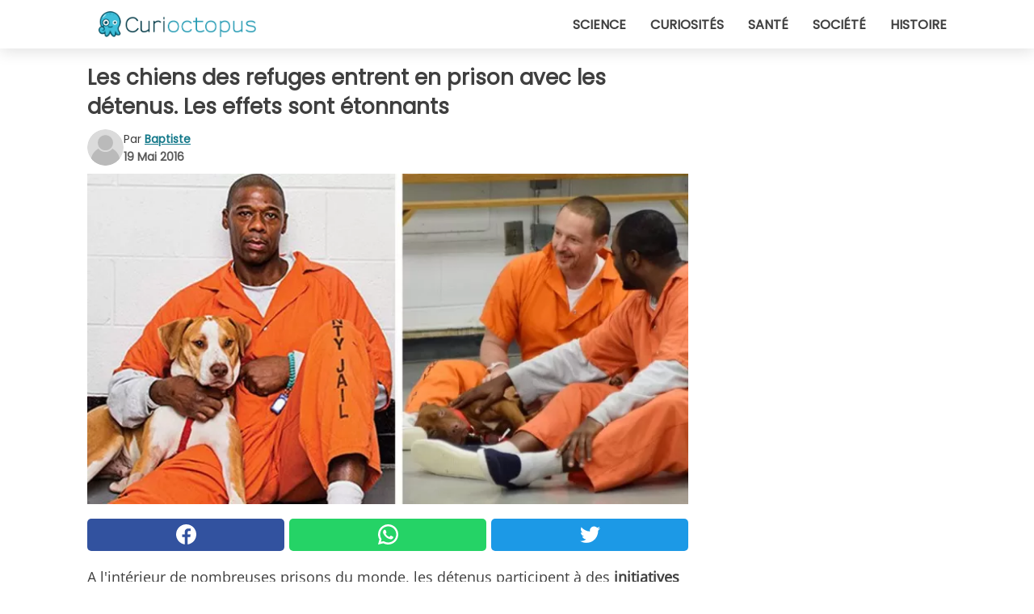

--- FILE ---
content_type: text/html; charset=utf-8
request_url: https://www.curioctopus.fr/read/6593/les-chiens-des-refuges-entrent-en-prison-avec-les-detenus.-les-effets-sont-etonnants
body_size: 9556
content:
<!DOCTYPE html>
<html lang="fr">
<head>
<meta http-equiv="Content-Type" content="text/html; charset=utf-8" />
<meta name="viewport" content="width=device-width, initial-scale=1.0">
<meta name="title" content="Les chiens des refuges entrent en prison avec les détenus. Les effets sont étonnants" />
<meta name="description" content="A l'intérieur de nombreuses prisons du monde, les détenus participent à des initiatives de récupération sociale, par le travail ou des emplois socialement utiles. Dans la prison Fulton County&#8230;" />
<meta property="og:description" content="A l'intérieur de nombreuses prisons du monde, les détenus participent à des initiatives de récupération sociale, par le travail ou des emplois socialement utiles. Dans la prison Fulton County&#8230;" />
<meta property="og:image" content="https://img.wtvideo.com/images/original/6593.jpg" />
<meta property="og:image:width" content="728" />
<meta property="og:image:height" content="400" />
<meta property="og:image:type" content="image/jpeg" />
<meta property="og:image:alt" content="Les chiens des refuges entrent en prison avec les détenus. Les effets sont étonnants" />
<meta name="twitter:card" content="summary_large_image" />
<meta name="twitter:title" content="Les chiens des refuges entrent en prison avec les détenus. Les effets sont étonnants" />
<meta name="twitter:description" content="A l'intérieur de nombreuses prisons du monde, les détenus participent à des initiatives de récupération sociale, par le travail ou des emplois socialement utiles. Dans la prison Fulton County&#8230;" />
<meta name="twitter:image" content="https://img.wtvideo.com/images/original/6593.jpg" />
<meta name="twitter:image:alt" content="Les chiens des refuges entrent en prison avec les détenus. Les effets sont étonnants" />
<meta property="og:type" content="article" />
<meta property="og:title" content="Les chiens des refuges entrent en prison avec les détenus. Les effets sont étonnants" />
<meta property="og:url" content="https://www.curioctopus.fr/read/6593/les-chiens-des-refuges-entrent-en-prison-avec-les-detenus.-les-effets-sont-etonnants" />
<meta property="article:published_time" content="2016-05-19T12:00:00+00:00" />
<meta property="article:modified_time" content="2016-05-19T12:00:00+00:00" />
<meta property="article:publisher" content="https://www.facebook.com/Curioctopusfr-1609481975956555/" />
<meta property="article:author" content="Baptiste" />
<link rel="canonical" href="https://www.curioctopus.fr/read/6593/les-chiens-des-refuges-entrent-en-prison-avec-les-detenus.-les-effets-sont-etonnants" />
<link rel="alternate" hreflang="fr" href="https://www.curioctopus.fr/read/6593/les-chiens-des-refuges-entrent-en-prison-avec-les-detenus.-les-effets-sont-etonnants" />
<link rel="alternate" hreflang="it" href="https://www.curioctopus.it/read/6593/i-cani-dei-canili-entrano-nel-carcere-con-i-detenuti.-gli-effetti-sono-sorprendenti" />
<link rel="alternate" hreflang="nl" href="https://www.curioctopus.nl/read/6593/asielhonden-trekken-in-bij-gedetineerden-in-de-gevangenis.-de-effecten-hiervan--zijn-verwonderlijk." />
<title>Les chiens des refuges entrent en prison avec les détenus. Les effets sont étonnants - Curioctopus.fr</title>
<meta name="theme-color" content="#14798a">
<link rel="preload" as="font" href="https://cdn1.wtvideo.com/fonts/Poppins-latin.ttf" crossorigin>
<link rel="preload" as="font" href="https://cdn1.wtvideo.com/fonts/OpenSans-latin.ttf" crossorigin>
<link rel="preload" href="https://cdn1.wtvideo.com/css/main_new.min.css?v=2.7.3" as="style">
<link rel="stylesheet" href="https://cdn1.wtvideo.com/css/main_new.min.css?v=2.7.3">
<link rel="image_src" href="https://img.wtvideo.com/images/logo_9-s.png" />
<link rel="alternate" type="application/rss+xml" title="Curioctopus RSS Feed" href="https://www.curioctopus.fr/feed/" />
<link rel="icon" href="https://img.wtvideo.com/images/favicon_cu.ico" />
<meta property="og:site_name" content="Curioctopus.fr" />
<meta property="og:locale" content="fr" />
<meta name="robots" content="max-image-preview:large">
<link rel="preconnect" href="https://cmp.inmobi.com" crossorigin />
<script type="delay" async=true>
(function() {
var host = window.location.hostname;
var element = document.createElement('script');
var firstScript = document.getElementsByTagName('script')[0];
var url = 'https://cmp.inmobi.com'
.concat('/choice/', 'X6HC_NQYG1mgp', '/', host, '/choice.js?tag_version=V3');
var uspTries = 0;
var uspTriesLimit = 3;
element.async = true;
element.type = 'text/javascript';
element.src = url;
firstScript.parentNode.insertBefore(element, firstScript);
function makeStub() {
var TCF_LOCATOR_NAME = '__tcfapiLocator';
var queue = [];
var win = window;
var cmpFrame;
function addFrame() {
var doc = win.document;
var otherCMP = !!(win.frames[TCF_LOCATOR_NAME]);
if (!otherCMP) {
if (doc.body) {
var iframe = doc.createElement('iframe');
iframe.style.cssText = 'display:none';
iframe.name = TCF_LOCATOR_NAME;
doc.body.appendChild(iframe);
} else {
setTimeout(addFrame, 5);
}
}
return !otherCMP;
}
function tcfAPIHandler() {
var gdprApplies;
var args = arguments;
if (!args.length) {
return queue;
} else if (args[0] === 'setGdprApplies') {
if (
args.length > 3 &&
args[2] === 2 &&
typeof args[3] === 'boolean'
) {
gdprApplies = args[3];
if (typeof args[2] === 'function') {
args[2]('set', true);
}
}
} else if (args[0] === 'ping') {
var retr = {
gdprApplies: gdprApplies,
cmpLoaded: false,
cmpStatus: 'stub'
};
if (typeof args[2] === 'function') {
args[2](retr);
}
} else {
if(args[0] === 'init' && typeof args[3] === 'object') {
args[3] = Object.assign(args[3], { tag_version: 'V3' });
}
queue.push(args);
}
}
function postMessageEventHandler(event) {
var msgIsString = typeof event.data === 'string';
var json = {};
try {
if (msgIsString) {
json = JSON.parse(event.data);
} else {
json = event.data;
}
} catch (ignore) {}
var payload = json.__tcfapiCall;
if (payload) {
window.__tcfapi(
payload.command,
payload.version,
function(retValue, success) {
var returnMsg = {
__tcfapiReturn: {
returnValue: retValue,
success: success,
callId: payload.callId
}
};
if (msgIsString) {
returnMsg = JSON.stringify(returnMsg);
}
if (event && event.source && event.source.postMessage) {
event.source.postMessage(returnMsg, '*');
}
},
payload.parameter
);
}
}
while (win) {
try {
if (win.frames[TCF_LOCATOR_NAME]) {
cmpFrame = win;
break;
}
} catch (ignore) {}
if (win === window.top) {
break;
}
win = win.parent;
}
if (!cmpFrame) {
addFrame();
win.__tcfapi = tcfAPIHandler;
win.addEventListener('message', postMessageEventHandler, false);
}
};
makeStub();
var uspStubFunction = function() {
var arg = arguments;
if (typeof window.__uspapi !== uspStubFunction) {
setTimeout(function() {
if (typeof window.__uspapi !== 'undefined') {
window.__uspapi.apply(window.__uspapi, arg);
}
}, 500);
}
};
var checkIfUspIsReady = function() {
uspTries++;
if (window.__uspapi === uspStubFunction && uspTries < uspTriesLimit) {
console.warn('USP is not accessible');
} else {
clearInterval(uspInterval);
}
};
if (typeof window.__uspapi === 'undefined') {
window.__uspapi = uspStubFunction;
var uspInterval = setInterval(checkIfUspIsReady, 6000);
}
})();
</script>
<script async delay="https://www.googletagmanager.com/gtag/js?id=G-ESTFCT5YJC"></script>
<script type="delay">
window.dataLayer = window.dataLayer || [];
function gtag(){dataLayer.push(arguments);}
gtag('js', new Date());
gtag('config', 'G-ESTFCT5YJC');
gtag('event', 'Web page view', {
'event_category': 'Page View',
'event_label': window.location.pathname,
'event_value': 1
});
</script>
<script delay="https://cdn.onesignal.com/sdks/OneSignalSDK.js" defer></script>
<script type="delay">
window.OneSignal = window.OneSignal || [];
OneSignal.push(function() {
OneSignal.init({
appId: "ded50009-d5cd-4452-b6c4-801697d8ffdc",
});
});
</script>
<script type="application/ld+json">
</script>
<script type="application/ld+json">
[{"@context":"https://schema.org","@type":"BreadcrumbList","itemListElement":[{"@type":"ListItem","position":1,"name":"HOME","item":"https://www.curioctopus.fr"},{"@type":"ListItem","position":2,"name":"Chiens","item":"https://www.curioctopus.fr/categorie/chiens"},{"@type":"ListItem","position":3,"name":"Les chiens des refuges entrent en prison avec les d\u00e9tenus. Les effets sont \u00e9tonnants"}]},{"@context":"https://schema.org","@type":"BreadcrumbList","itemListElement":[{"@type":"ListItem","position":1,"name":"HOME","item":"https://www.curioctopus.fr"},{"@type":"ListItem","position":2,"name":"Curieuses","item":"https://www.curioctopus.fr/categorie/curieuses"},{"@type":"ListItem","position":3,"name":"Les chiens des refuges entrent en prison avec les d\u00e9tenus. Les effets sont \u00e9tonnants"}]},{"@context":"https://schema.org","@type":"BreadcrumbList","itemListElement":[{"@type":"ListItem","position":1,"name":"HOME","item":"https://www.curioctopus.fr"},{"@type":"ListItem","position":2,"name":"\u00c9mouvantes","item":"https://www.curioctopus.fr/categorie/emouvantes"},{"@type":"ListItem","position":3,"name":"Les chiens des refuges entrent en prison avec les d\u00e9tenus. Les effets sont \u00e9tonnants"}]},{"@context":"https://schema.org","@type":"BreadcrumbList","itemListElement":[{"@type":"ListItem","position":1,"name":"HOME","item":"https://www.curioctopus.fr"},{"@type":"ListItem","position":2,"name":"Utiles","item":"https://www.curioctopus.fr/categorie/utiles"},{"@type":"ListItem","position":3,"name":"Les chiens des refuges entrent en prison avec les d\u00e9tenus. Les effets sont \u00e9tonnants"}]}] </script>
</head>
<body class="theme-curio">
<div id="scroll-progress-bar"></div>
<script>
function runScripts(){for(var e=document.querySelectorAll("script"),t=0;t<e.length;t++){var r=e[t];if("delay"==r.getAttribute("type"))try{var a=document.createElement("script");a.type="text/javascript",a.text=r.text,document.head.appendChild(a),r.parentNode&&r.parentNode.removeChild(r)}catch(n){console.error(n)}else if(r.hasAttribute("delay"))try{r.src=r.getAttribute("delay")}catch(i){console.error(i)}}for(var c=document.querySelectorAll("iframe[delay]"),t=0;t<c.length;t++)try{var o=c[t];o.src=o.getAttribute("delay")}catch(l){console.error(l)}}document.addEventListener("DOMContentLoaded",function(){if(window.setTimeout){var e=["click","keydown","scroll"],t=setTimeout(runScripts,3500);function r(){runScripts(),clearTimeout(t);for(var a=0;a<e.length;a++){var n=e[a];window.removeEventListener(n,r,{passive:!0})}}for(var a=0;a<e.length;a++){var n=e[a];window.addEventListener(n,r,{passive:!0})}}else runScripts()});
</script>
<script>
function displayMenu(){document.getElementById("menu-aside").classList.toggle("show"),document.getElementById("menu-aside-toggler").classList.toggle("show")}
</script>
<nav>
<div class="column-layout pad">
<div class="content">
<button id="menu-aside-toggler" class="" onclick="displayMenu()" aria-label="Toggle categories menu">
<svg data-toggle="close" tabindex="-1" width="20" height="17" viewBox="0 0 20 17" fill="none" xmlns="http://www.w3.org/2000/svg">
<svg width="20" height="17" viewBox="0 0 20 17" fill="none" xmlns="http://www.w3.org/2000/svg">
<path d="M18.4673 2.90325C19.1701 2.2395 19.1701 1.16156 18.4673 0.497813C17.7645 -0.165938 16.6231 -0.165938 15.9203 0.497813L10 6.09456L4.07403 0.503123C3.37123 -0.160628 2.22989 -0.160628 1.5271 0.503123C0.824301 1.16687 0.824301 2.24481 1.5271 2.90856L7.45307 8.5L1.53272 14.0967C0.829923 14.7605 0.829923 15.8384 1.53272 16.5022C2.23551 17.1659 3.37685 17.1659 4.07965 16.5022L10 10.9054L15.926 16.4969C16.6288 17.1606 17.7701 17.1606 18.4729 16.4969C19.1757 15.8331 19.1757 14.7552 18.4729 14.0914L12.5469 8.5L18.4673 2.90325Z" fill="#3F3F3F"/>
</svg>
</svg>
<svg data-toggle="open" width="20" height="17" viewBox="0 0 20 17" fill="none" xmlns="http://www.w3.org/2000/svg">
<rect width="20" height="3" fill="#3F3F3F"/>
<rect y="7" width="20" height="3" fill="#3F3F3F"/>
<rect y="14" width="20" height="3" fill="#3F3F3F"/>
</svg>
</button>
<div id="menu-aside" class="categories-mobile">
<ul>
<li class="">
<a href="/section/science">Science</a>
</li>
<li class="">
<a href="/section/curiosites">Curiosités</a>
</li>
<li class="">
<a href="/section/sante">Santé</a>
</li>
<li class="">
<a href="/section/societe">Société</a>
</li>
<li class="">
<a href="/section/histoire">Histoire</a>
</li>
</ul>
</div>
<a class="logo-img" href="/">
<img width="194" height="32" src="https://img.wtvideo.com/images/logo_9-s.png" alt="logo">
</a>
<ul class="categories">
<li class="cat">
<a href="/section/science">Science</a>
</li>
<li class="cat">
<a href="/section/curiosites">Curiosités</a>
</li>
<li class="cat">
<a href="/section/sante">Santé</a>
</li>
<li class="cat">
<a href="/section/societe">Société</a>
</li>
<li class="cat">
<a href="/section/histoire">Histoire</a>
</li>
</ul>
</div>
</div>
</nav>
<main>
<div class="column-layout">
<div class="content">
<div class="left-column">
<div id="articles-wrapper">
<article data-idx="-1">
<h1 class="main-title">Les chiens des refuges entrent en prison avec les détenus. Les effets sont étonnants</h1>
<div class="info">
<svg class="author-img" width="75" height="75" viewBox="0 0 24 24" fill="none" xmlns="http://www.w3.org/2000/svg">
<path d="M24 12C24 18.6274 18.6274 24 12 24C5.37258 24 0 18.6274 0 12C0 5.37258 5.37258 0 12 0C18.6274 0 24 5.37258 24 12Z" fill="#DBDBDB"></path>
<path d="M2.51635 19.3535C3.41348 14.9369 7.31851 11.6128 11.9999 11.6128C16.6814 11.6128 20.5865 14.9369 21.4835 19.3536C19.2882 22.1808 15.8565 24 12 24C8.14339 24 4.71169 22.1807 2.51635 19.3535Z" fill="#BABABA"></path>
<path d="M18 9C18 12.3137 15.3137 15 12 15C8.68627 15 5.99998 12.3137 5.99998 9C5.99998 5.68629 8.68627 3 12 3C15.3137 3 18 5.68629 18 9Z" fill="#DBDBDB"></path>
<path d="M17.0323 8.90311C17.0323 11.6823 14.7792 13.9354 12 13.9354C9.22077 13.9354 6.96775 11.6823 6.96775 8.90311C6.96775 6.12387 9.22077 3.87085 12 3.87085C14.7792 3.87085 17.0323 6.12387 17.0323 8.90311Z" fill="#BABABA"></path>
</svg>
<div class="author">
<span class="from">par</span>&#160;<a class="author-name" href="/author/baptiste">Baptiste</a>
<div style="display: flex; flex-wrap: wrap; flex-direction: column;">
<p class="date">19 Mai 2016</p>
</div>
</div>
</div>
<div class="img-wrapper">
<img src="https://img.wtvideo.com/images/original/6593.jpg" alt="Les chiens des refuges entrent en prison avec les détenus. Les effets sont étonnants" width="728" height="400">
</div>
<div>
<div class="social-share-container top">
<a 
class="social-share facebook"
href="https://www.facebook.com/sharer/sharer.php?u=https://www.curioctopus.fr/read/6593/les-chiens-des-refuges-entrent-en-prison-avec-les-detenus.-les-effets-sont-etonnants"
target="_blank"
rel="noopener"
>
<svg viewBox="0 0 24 24" fill="none" xmlns="http://www.w3.org/2000/svg"><title>Share us on Facebook</title><g clip-path="url(#clip0_276_3019)"><path d="M12 0C5.373 0 0 5.373 0 12C0 18.016 4.432 22.984 10.206 23.852V15.18H7.237V12.026H10.206V9.927C10.206 6.452 11.899 4.927 14.787 4.927C16.17 4.927 16.902 5.03 17.248 5.076V7.829H15.278C14.052 7.829 13.624 8.992 13.624 10.302V12.026H17.217L16.73 15.18H13.624V23.877C19.481 23.083 24 18.075 24 12C24 5.373 18.627 0 12 0Z" fill="white"/></g><defs><clipPath id="clip0_276_3019"><rect width="24" height="24" fill="white"/></clipPath></defs></svg>
<span>Partagez sur Facebook</span>
</a>
<a
class="social-share whatsapp"
href="https://api.whatsapp.com/send?text=https://www.curioctopus.fr/read/6593/les-chiens-des-refuges-entrent-en-prison-avec-les-detenus.-les-effets-sont-etonnants"
target="_blank"
rel="noopener"
>
<svg viewBox="0 0 20 20" fill="none" xmlns="http://www.w3.org/2000/svg"><title>Share us on WhatsApp</title><path d="M10.0117 0C4.50572 0 0.0234844 4.47837 0.0214844 9.98438C0.0204844 11.7444 0.481469 13.4626 1.35547 14.9766L0 20L5.23242 18.7637C6.69142 19.5597 8.33386 19.9775 10.0059 19.9785H10.0098C15.5148 19.9785 19.995 15.4991 19.998 9.99414C20 7.32514 18.9622 4.81573 17.0762 2.92773C15.1902 1.04073 12.6837 0.001 10.0117 0ZM10.0098 2C12.1458 2.001 14.1531 2.8338 15.6621 4.3418C17.1711 5.8518 18 7.85819 17.998 9.99219C17.996 14.3962 14.4138 17.9785 10.0078 17.9785C8.67481 17.9775 7.35441 17.6428 6.19141 17.0078L5.51758 16.6406L4.77344 16.8164L2.80469 17.2812L3.28516 15.4961L3.50195 14.6953L3.08789 13.9766C2.38989 12.7686 2.02048 11.3874 2.02148 9.98438C2.02348 5.58238 5.60677 2 10.0098 2ZM6.47656 5.375C6.30956 5.375 6.03955 5.4375 5.81055 5.6875C5.58155 5.9365 4.93555 6.53958 4.93555 7.76758C4.93555 8.99558 5.83008 10.1826 5.95508 10.3496C6.07908 10.5156 7.68175 13.1152 10.2188 14.1152C12.3268 14.9462 12.7549 14.7822 13.2129 14.7402C13.6709 14.6992 14.6904 14.1377 14.8984 13.5547C15.1064 12.9717 15.1069 12.4702 15.0449 12.3672C14.9829 12.2632 14.8164 12.2012 14.5664 12.0762C14.3174 11.9512 13.0903 11.3486 12.8613 11.2656C12.6323 11.1826 12.4648 11.1406 12.2988 11.3906C12.1328 11.6406 11.6558 12.2012 11.5098 12.3672C11.3638 12.5342 11.2188 12.5566 10.9688 12.4316C10.7188 12.3056 9.91494 12.0414 8.96094 11.1914C8.21894 10.5304 7.71827 9.71484 7.57227 9.46484C7.42727 9.21584 7.55859 9.07908 7.68359 8.95508C7.79559 8.84308 7.93164 8.66358 8.05664 8.51758C8.18064 8.37158 8.22364 8.26756 8.30664 8.10156C8.38964 7.93556 8.34716 7.78906 8.28516 7.66406C8.22316 7.53906 7.73763 6.3065 7.51562 5.8125C7.32862 5.3975 7.13113 5.38786 6.95312 5.38086C6.80813 5.37486 6.64256 5.375 6.47656 5.375Z" fill="white"/></svg>
</a>
<a
class="social-share twitter"
href="https://twitter.com/share?url=https://www.curioctopus.fr/read/6593/les-chiens-des-refuges-entrent-en-prison-avec-les-detenus.-les-effets-sont-etonnants"
target="_blank"
rel="noopener"
>
<svg width="50" height="50" viewBox="0 0 24 24" fill="none" xmlns="http://www.w3.org/2000/svg"><title>Find us on Twitter</title><path d="M24 4.30078C23.1016 4.69922 22.1992 5 21.1992 5.10156C22.1992 4.5 23 3.5 23.3984 2.39844C22.3984 3 21.3984 3.39844 20.3008 3.60156C19.3008 2.60156 18 2 16.6016 2C13.8984 2 11.6992 4.19922 11.6992 6.89844C11.6992 7.30078 11.6992 7.69922 11.8008 8C7.69922 7.80078 4.10156 5.89844 1.69922 2.89844C1.19922 3.60156 1 4.5 1 5.39844C1 7.10156 1.89844 8.60156 3.19922 9.5C2.39844 9.39844 1.60156 9.19922 1 8.89844C1 8.89844 1 8.89844 1 9C1 11.3984 2.69922 13.3984 4.89844 13.8008C4.5 13.8984 4.10156 14 3.60156 14C3.30078 14 3 14 2.69922 13.8984C3.30078 15.8984 5.10156 17.3008 7.30078 17.3008C5.60156 18.6016 3.5 19.3984 1.19922 19.3984C0.800781 19.3984 0.398438 19.3984 0 19.3008C2.19922 20.6992 4.80078 21.5 7.5 21.5C16.6016 21.5 21.5 14 21.5 7.5C21.5 7.30078 21.5 7.10156 21.5 6.89844C22.5 6.19922 23.3008 5.30078 24 4.30078Z" fill="white"/></svg>
</a>
</div>
</div>
<p><p>A l'intérieur de nombreuses prisons du monde, les détenus participent à des <strong>initiatives de récupération sociale</strong>, par le travail ou des emplois socialement utiles. Dans la prison <span>Fulton County Jail,</span> Atlanta, un programme novateur met en contact les détenus avec certains chiens en attente d'adoption.</p>
<p>Ils vivent ensemble jour et nuit pendant deux mois, au cours desquels les chiens sont dressés par les prisonniers eux-mêmes, qui <strong>en retour reçoivent l'affection</strong> de leurs animaux. Cette activité est censée <strong>augmenter le sens de la responsabilité</strong> des prisonniers, et soulager les états dépressifs qui sont développés avec un séjour en prison.</p>
<p>En ce qui concerne les chiens, être en relation avec des personnes <strong>les rend plus sociables</strong> et les prédispose à être adoptés davantage.</p></p> <p>
<small>via <span><a href="http://www.caninecellmates.org/about.html" target="_blank" rel="nofollow noopener">caninecellmates.org</a></span>
</small>
</p>
<div class="img-wrapper">
<img loading="lazy" src="https://img.wtvideo.com/images/article/list/6593_1.jpg" alt="caninecellmates.org" width="960" height="620" />
</div>
<p class="img-credit">
<small>
<span><a href="http://www.caninecellmates.org/about.html" target="_blank" rel="nofollow noopener">caninecellmates.org</a></span>
</small>
</p>
<h2>Le programme s'appelle "Canine Cellmates" et obtient des résultats positifs dans les prisons où il a été mis en pratique.</h2>
<div class="img-wrapper">
<img loading="lazy" src="https://img.wtvideo.com/images/article/list/6593_2.jpg" alt="Le programme s&#039;appelle &quot;Canine Cellmates&quot; et obtient des résultats positifs dans les prisons où il a été mis en pratique." width="960" height="599" />
</div>
<p class="img-credit">
<small>
<span><a href="http://www.caninecellmates.org/about.html" target="_blank" rel="nofollow noopener">caninecellmates.org</a></span>
</small>
</p>
<h2>L'initiative va changer leurs vies: les chiens sont formés et sont plus adaptés à l'adoption, les détenus développent un sentiment de responsabilité et apprennent à être patients.</h2>
<div class="img-wrapper">
<img loading="lazy" src="https://img.wtvideo.com/images/article/list/6593_3.jpg" alt="L&#039;initiative va changer leurs vies: les chiens sont formés et sont plus adaptés à l&#039;adoption, les détenus développent un sentiment de responsabilité et apprennent à être patients." width="624" height="960" />
</div>
<p class="img-credit">
<small>
<span><a href="http://www.caninecellmates.org/about.html" target="_blank" rel="nofollow noopener">caninecellmates.org</a></span>
</small>
</p>
<h2>C'est également positif pour les chiens les plus agressifs, qui, avec le dressage développent un caractère plus docile, ce qui augmente leur chance d'être adoptés.</h2>
<div class="img-wrapper">
<img loading="lazy" src="https://img.wtvideo.com/images/article/list/6593_4.jpg" alt="C&#039;est également positif pour les chiens les plus agressifs, qui, avec le dressage développent un caractère plus docile, ce qui augmente leur chance d&#039;être adoptés." width="960" height="640" />
</div>
<p class="img-credit">
<small>
<span><a href="http://www.caninecellmates.org/about.html" target="_blank" rel="nofollow noopener">caninecellmates.org</a></span>
</small>
</p>
<h2>La directrice de la prison d'Atlanta affirme que l'emprisonnement annule l'estime de soi et développe l'agressivité et l'anxiété. Les prisonniers qui ont participé à l'activité affirment avoir complètement changé leur point de vue sur eux-m�</h2>
<div class="img-wrapper">
<img loading="lazy" src="https://img.wtvideo.com/images/article/list/6593_5.jpg" alt="" width="960" height="720" />
</div>
<p class="img-credit">
<small>
<span><a href="http://www.caninecellmates.org/about.html" target="_blank" rel="nofollow noopener">caninecellmates.org</a></span>
</small>
</p>
<h2>Entre les deux, un lien spécial se créé, car ils partagent plus ou moins la même situation: celle d'une cellule où ils passent la plupart de leur temps.</h2>
<div class="img-wrapper">
<img loading="lazy" src="https://img.wtvideo.com/images/article/list/6593_6.jpg" alt="Entre les deux, un lien spécial se créé, car ils partagent plus ou moins la même situation: celle d&#039;une cellule où ils passent la plupart de leur temps." width="960" height="696" />
</div>
<p class="img-credit">
<small>
<span><a href="http://www.caninecellmates.org/about.html" target="_blank" rel="nofollow noopener">caninecellmates.org</a></span>
</small>
</p>
<h2>Voir un chien agressif se transformer grâce au dressage inspire les détenus au même changement: essayer de devenir de meilleures personnes.</h2>
<div class="img-wrapper">
<img loading="lazy" src="https://img.wtvideo.com/images/article/list/6593_7.jpg" alt="Voir un chien agressif se transformer grâce au dressage inspire les détenus au même changement: essayer de devenir de meilleures personnes." width="960" height="686" />
</div>
<p class="img-credit">
<small>
<span><a href="http://www.caninecellmates.org/about.html" target="_blank" rel="nofollow noopener">caninecellmates.org</a></span>
</small>
</p>
<div class="source-cont">
<small>Source:</small>
<p><a href="https://eu.usatoday.com/story/news/local/downtown/2014/09/04/canine-cellmates-a-life-saved-a-life-changed/15014997/" target="_blank" rel="noopener">https://eu.usatoday.com/story/news/local/downtown/2014/09/04/canine-cellmates-a-life-saved-a-life-changed/15014997/</a></p> </div>
<div class="media-wrapper video-player-frame" align="center">
<iframe width="560" height="315" delay="https://www.youtube.com/embed/S4ZmkP7pfgU" title="YouTube video player" frameborder="0" allow="accelerometer; autoplay; clipboard-write; encrypted-media; gyroscope; picture-in-picture" allowfullscreen></iframe>
</div>
<div class="tag-labels">
<a class="tag-label" href="/categorie/chiens"># Chiens</a>
<a class="tag-label" href="/categorie/curieuses"># Curieuses</a>
<a class="tag-label" href="/categorie/emouvantes"># Émouvantes</a>
<a class="tag-label" href="/categorie/utiles"># Utiles</a>
</div>
<div>
<div class="social-share-container bottom">
<a 
class="social-share facebook"
href="https://www.facebook.com/sharer/sharer.php?u=https://www.curioctopus.fr/read/6593/les-chiens-des-refuges-entrent-en-prison-avec-les-detenus.-les-effets-sont-etonnants"
target="_blank"
rel="noopener"
>
<svg viewBox="0 0 24 24" fill="none" xmlns="http://www.w3.org/2000/svg"><title>Share us on Facebook</title><g clip-path="url(#clip0_276_3019)"><path d="M12 0C5.373 0 0 5.373 0 12C0 18.016 4.432 22.984 10.206 23.852V15.18H7.237V12.026H10.206V9.927C10.206 6.452 11.899 4.927 14.787 4.927C16.17 4.927 16.902 5.03 17.248 5.076V7.829H15.278C14.052 7.829 13.624 8.992 13.624 10.302V12.026H17.217L16.73 15.18H13.624V23.877C19.481 23.083 24 18.075 24 12C24 5.373 18.627 0 12 0Z" fill="white"/></g><defs><clipPath id="clip0_276_3019"><rect width="24" height="24" fill="white"/></clipPath></defs></svg>
<span>Partagez sur Facebook</span>
</a>
<a
class="social-share whatsapp"
href="https://api.whatsapp.com/send?text=https://www.curioctopus.fr/read/6593/les-chiens-des-refuges-entrent-en-prison-avec-les-detenus.-les-effets-sont-etonnants"
target="_blank"
rel="noopener"
>
<svg viewBox="0 0 20 20" fill="none" xmlns="http://www.w3.org/2000/svg"><title>Share us on WhatsApp</title><path d="M10.0117 0C4.50572 0 0.0234844 4.47837 0.0214844 9.98438C0.0204844 11.7444 0.481469 13.4626 1.35547 14.9766L0 20L5.23242 18.7637C6.69142 19.5597 8.33386 19.9775 10.0059 19.9785H10.0098C15.5148 19.9785 19.995 15.4991 19.998 9.99414C20 7.32514 18.9622 4.81573 17.0762 2.92773C15.1902 1.04073 12.6837 0.001 10.0117 0ZM10.0098 2C12.1458 2.001 14.1531 2.8338 15.6621 4.3418C17.1711 5.8518 18 7.85819 17.998 9.99219C17.996 14.3962 14.4138 17.9785 10.0078 17.9785C8.67481 17.9775 7.35441 17.6428 6.19141 17.0078L5.51758 16.6406L4.77344 16.8164L2.80469 17.2812L3.28516 15.4961L3.50195 14.6953L3.08789 13.9766C2.38989 12.7686 2.02048 11.3874 2.02148 9.98438C2.02348 5.58238 5.60677 2 10.0098 2ZM6.47656 5.375C6.30956 5.375 6.03955 5.4375 5.81055 5.6875C5.58155 5.9365 4.93555 6.53958 4.93555 7.76758C4.93555 8.99558 5.83008 10.1826 5.95508 10.3496C6.07908 10.5156 7.68175 13.1152 10.2188 14.1152C12.3268 14.9462 12.7549 14.7822 13.2129 14.7402C13.6709 14.6992 14.6904 14.1377 14.8984 13.5547C15.1064 12.9717 15.1069 12.4702 15.0449 12.3672C14.9829 12.2632 14.8164 12.2012 14.5664 12.0762C14.3174 11.9512 13.0903 11.3486 12.8613 11.2656C12.6323 11.1826 12.4648 11.1406 12.2988 11.3906C12.1328 11.6406 11.6558 12.2012 11.5098 12.3672C11.3638 12.5342 11.2188 12.5566 10.9688 12.4316C10.7188 12.3056 9.91494 12.0414 8.96094 11.1914C8.21894 10.5304 7.71827 9.71484 7.57227 9.46484C7.42727 9.21584 7.55859 9.07908 7.68359 8.95508C7.79559 8.84308 7.93164 8.66358 8.05664 8.51758C8.18064 8.37158 8.22364 8.26756 8.30664 8.10156C8.38964 7.93556 8.34716 7.78906 8.28516 7.66406C8.22316 7.53906 7.73763 6.3065 7.51562 5.8125C7.32862 5.3975 7.13113 5.38786 6.95312 5.38086C6.80813 5.37486 6.64256 5.375 6.47656 5.375Z" fill="white"/></svg>
</a>
<a
class="social-share twitter"
href="https://twitter.com/share?url=https://www.curioctopus.fr/read/6593/les-chiens-des-refuges-entrent-en-prison-avec-les-detenus.-les-effets-sont-etonnants"
target="_blank"
rel="noopener"
>
<svg width="50" height="50" viewBox="0 0 24 24" fill="none" xmlns="http://www.w3.org/2000/svg"><title>Find us on Twitter</title><path d="M24 4.30078C23.1016 4.69922 22.1992 5 21.1992 5.10156C22.1992 4.5 23 3.5 23.3984 2.39844C22.3984 3 21.3984 3.39844 20.3008 3.60156C19.3008 2.60156 18 2 16.6016 2C13.8984 2 11.6992 4.19922 11.6992 6.89844C11.6992 7.30078 11.6992 7.69922 11.8008 8C7.69922 7.80078 4.10156 5.89844 1.69922 2.89844C1.19922 3.60156 1 4.5 1 5.39844C1 7.10156 1.89844 8.60156 3.19922 9.5C2.39844 9.39844 1.60156 9.19922 1 8.89844C1 8.89844 1 8.89844 1 9C1 11.3984 2.69922 13.3984 4.89844 13.8008C4.5 13.8984 4.10156 14 3.60156 14C3.30078 14 3 14 2.69922 13.8984C3.30078 15.8984 5.10156 17.3008 7.30078 17.3008C5.60156 18.6016 3.5 19.3984 1.19922 19.3984C0.800781 19.3984 0.398438 19.3984 0 19.3008C2.19922 20.6992 4.80078 21.5 7.5 21.5C16.6016 21.5 21.5 14 21.5 7.5C21.5 7.30078 21.5 7.10156 21.5 6.89844C22.5 6.19922 23.3008 5.30078 24 4.30078Z" fill="white"/></svg>
</a>
</div>
</div>
</article>
<div class="scroll-loading" data-active="false">
<svg class="player-loading" style="animation: rotation 0.6s infinite linear;" viewBox="0 0 88 88" fill="none" xmlns="http://www.w3.org/2000/svg">
<path fill-rule="evenodd" clip-rule="evenodd" d="M50 87.5943C48.0382 87.8618 46.0352 88 44 88C19.6995 88 0 68.3005 0 44C0 19.6995 19.6995 0 44 0C68.3005 0 88 19.6995 88 44C88 46.0352 87.8618 48.0382 87.5943 50H82.2579C82.5621 48.0446 82.72 46.0407 82.72 44C82.72 22.6155 65.3845 5.28 44 5.28C22.6155 5.28 5.28 22.6155 5.28 44C5.28 65.3845 22.6155 82.72 44 82.72C46.0407 82.72 48.0446 82.5621 50 82.2579V87.5943Z" fill="white" />
</svg>
</div>
<div class="read-next-separator pad pad-m" data-visible="false">
<span class="sep-line"></span>
<span class="sep-label">Continuez à lire</span>
<span class="sep-line"></span>
</div>
</div>
<section>
<div class="pad pad-m">
<a href="https://www.curioctopus.fr/read/6592/l-hotel-resort-est-grandiose-mais-c-est-sa-piscine-qui-laisse-tout-le-monde-sans-voix">
<div class="read-next">
<div>
<p class="label"><small>Continuez à lire...</small></p>
<h2 class="title">L'hôtel resort est grandiose, mais c'est sa piscine qui laisse tout le monde sans voix</h2>
</div>
<div>
<svg width="45" height="45" viewBox="0 0 25 45" fill="none" xmlns="http://www.w3.org/2000/svg">
<line x1="1.13728" y1="1.29289" x2="22.7556" y2="22.9112" stroke-width="2"/>
<line x1="1.40111" y1="43.6404" x2="22.7226" y2="22.2933" stroke-width="2"/>
</svg>
</div>
</div>
</a>
</div>
</section>
<section class="">
<div class="pad pad-m">
<div class="h2-mimic">Vous pourriez aimer aussi</div>
<div class="cards-container d-cols-2">
<div class="card">
<a href="https://www.curioctopus.fr/read/47947/les-astuces-pour-prolonger-la-duree-de-vie-de-vos-essuie-glaces-:-vous-les-remplacerez-beaucoup-moins-souvent">
<div class="og-image-wrapper">
<img loading="lazy" src="https://img.wtvideo.com/images/original/47947.jpg" alt="Les astuces pour prolonger la durée de vie de vos essuie-glaces : vous les remplacerez beaucoup moins souvent" width="728" height="400">
</div>
<h3 class="title">Les astuces pour prolonger la durée de vie de vos essuie-glaces : vous les remplacerez beaucoup moins souvent</h3>
</a>
</div>
<div class="card">
<a href="https://www.curioctopus.fr/read/47916/les-veines-difficiles-a-trouver-:-pourquoi-certaines-personnes-en-ont-elles-">
<div class="og-image-wrapper">
<img loading="lazy" src="https://img.wtvideo.com/images/original/47916.jpg" alt="Les veines difficiles à trouver : pourquoi certaines personnes en ont-elles ?" width="728" height="400">
</div>
<h3 class="title">Les veines difficiles à trouver : pourquoi certaines personnes en ont-elles ?</h3>
</a>
</div>
<div class="card">
<a href="https://www.curioctopus.fr/read/47909/faire-des-economies-vous-pourriez-mal-vous-y-prendre-:-5-erreurs-qui-ne-vous-permettent-pas-d-epargner-autant-que-vous-le-souhaiteriez">
<div class="og-image-wrapper">
<img loading="lazy" src="https://img.wtvideo.com/images/original/47909.jpg" alt="Faire des économies, vous pourriez mal vous y prendre : 5 erreurs qui ne vous permettent pas d&#039;épargner autant que vous le souhaiteriez" width="728" height="400">
</div>
<h3 class="title">Faire des économies, vous pourriez mal vous y prendre : 5 erreurs qui ne vous permettent pas d'épargner autant que vous le souhaiteriez</h3>
</a>
</div>
<div class="card">
<a href="https://www.curioctopus.fr/read/47707/pourquoi-vous-devriez-toujours-fermer-la-lunette-des-toilettes-a-la-maison-et-en-deplacement">
<div class="og-image-wrapper">
<img loading="lazy" src="https://img.wtvideo.com/images/original/47707.jpg" alt="Pourquoi vous devriez toujours fermer la lunette des toilettes, à la maison et en déplacement" width="728" height="400">
</div>
<h3 class="title">Pourquoi vous devriez toujours fermer la lunette des toilettes, à la maison et en déplacement</h3>
</a>
</div>
<div class="card">
<a href="https://www.curioctopus.fr/read/47630/utiliser-les-tablettes-pour-lave-vaisselle-ailleurs-dans-la-maison-:-a-quoi-servent-elles-">
<div class="og-image-wrapper">
<img loading="lazy" src="https://img.wtvideo.com/images/original/47630.jpg" alt="Utiliser les tablettes pour lave-vaisselle ailleurs dans la maison : à quoi servent-elles ?" width="728" height="400">
</div>
<h3 class="title">Utiliser les tablettes pour lave-vaisselle ailleurs dans la maison : à quoi servent-elles ?</h3>
</a>
</div>
<div class="card">
<a href="https://www.curioctopus.fr/read/47609/chaussures-trop-serrees-il-n-est-pas-necessaire-de-les-faire-ou-de-les-jeter-:-astuces-pour-les-porter-sans-douleur">
<div class="og-image-wrapper">
<img loading="lazy" src="https://img.wtvideo.com/images/original/47609.jpg" alt="Chaussures trop serrées, il n&#039;est pas nécessaire de les faire ou de les jeter : astuces pour les porter sans douleur" width="728" height="400">
</div>
<h3 class="title">Chaussures trop serrées, il n'est pas nécessaire de les faire ou de les jeter : astuces pour les porter sans douleur</h3>
</a>
</div>
</div>
</div>
</section>
</div>
<aside class="right-column">
<div class="sticky-ad">
<div style="min-height: 500px;">
</div>
</div>
</aside>
</div>
</div>
</main>
<div id="sticky-social" class="hidden">
<div class="social-share-container fixed">
<a 
class="social-share facebook"
href="https://www.facebook.com/sharer/sharer.php?u=https://www.curioctopus.fr/read/6593/les-chiens-des-refuges-entrent-en-prison-avec-les-detenus.-les-effets-sont-etonnants"
target="_blank"
rel="noopener"
>
<svg viewBox="0 0 24 24" fill="none" xmlns="http://www.w3.org/2000/svg"><title>Share us on Facebook</title><g clip-path="url(#clip0_276_3019)"><path d="M12 0C5.373 0 0 5.373 0 12C0 18.016 4.432 22.984 10.206 23.852V15.18H7.237V12.026H10.206V9.927C10.206 6.452 11.899 4.927 14.787 4.927C16.17 4.927 16.902 5.03 17.248 5.076V7.829H15.278C14.052 7.829 13.624 8.992 13.624 10.302V12.026H17.217L16.73 15.18H13.624V23.877C19.481 23.083 24 18.075 24 12C24 5.373 18.627 0 12 0Z" fill="white"/></g><defs><clipPath id="clip0_276_3019"><rect width="24" height="24" fill="white"/></clipPath></defs></svg>
<span>Partagez sur Facebook</span>
</a>
</div>
</div>
<footer>
<div class="column-layout pad">
<div class="responsive-items">
<div class="slogan-social">
<div class="slogan"><em>Un océan d'histoires à raconter.</em></div>
<div class="social-icons">
<a class="social-icon" href="https://www.facebook.com/Curioctopusfr-1609481975956555/" target="_blank" rel="noopener noreferrer">
<svg width="50" height="50" viewBox="0 0 24 24" fill="none" xmlns="http://www.w3.org/2000/svg"><title>Find us on Facebook</title><g clip-path="url(#clip0_276_3019)"><path d="M12 0C5.373 0 0 5.373 0 12C0 18.016 4.432 22.984 10.206 23.852V15.18H7.237V12.026H10.206V9.927C10.206 6.452 11.899 4.927 14.787 4.927C16.17 4.927 16.902 5.03 17.248 5.076V7.829H15.278C14.052 7.829 13.624 8.992 13.624 10.302V12.026H17.217L16.73 15.18H13.624V23.877C19.481 23.083 24 18.075 24 12C24 5.373 18.627 0 12 0Z" fill="white"/></g><defs><clipPath id="clip0_276_3019"><rect width="24" height="24" fill="white"/></clipPath></defs></svg>
</a>
</div>
</div>
<hr class="separator">
<div class="links-container">
<ul class="links">
<li class="links-title"><strong>CONTACTS</strong></li>
<li><a href="/about-us">Qui sommes-nous ?</a></li>
<li><a href="/cont">Contacts</a></li>
<li><a href="https://www.psycode.it" target="_blank">psycode.it</a></li>
</ul>
</div>
<div class="links-container">
<ul class="links">
<li class="links-title"><strong>CONTENUS</strong></li>
<li><a href="/fact-check-policy">Fact Checking Policy</a></li>
<li><a href="/correction-policy">Corrections Policy</a></li>
<li><a href="/editorial">Valeurs éditoriales</a></li>
<li><a href="/ownership">Propriété (Ownership)</a></li>
<li><a href="/comments">Commentaires sur les réseaux sociaux</a></li>
</ul>
</div>
<div class="links-container">
<ul class="links">
<li class="links-title"><strong>CONDITIONS GéNéRALES</strong></li>
<li><a href="/privacypolicy">Politique de confidentialité</a></li>
<li>
<a class="change-consent" onclick="window.__tcfapi('displayConsentUi', 2, function() {} );" role="button" tabindex="0">Cookie preferences</a>
</li>
</ul>
</div>
</div>
<hr class="separator">
<div><span class="copywrite">© 2025 Curioctopus.fr</span></div>
</div>
</footer>
<div class="bottom-gap"></div>
<script>
var stickySocial=document.getElementById("sticky-social"),scrollOffset=150,hiddenClass="hidden";function checkScroll(){window.scrollY>scrollOffset?stickySocial.classList.remove(hiddenClass):stickySocial.classList.add(hiddenClass)}void 0!==window.scrollY?(checkScroll(),document.addEventListener("scroll",function(){checkScroll()})):stickySocial.className="";
</script>
</body>
</html>